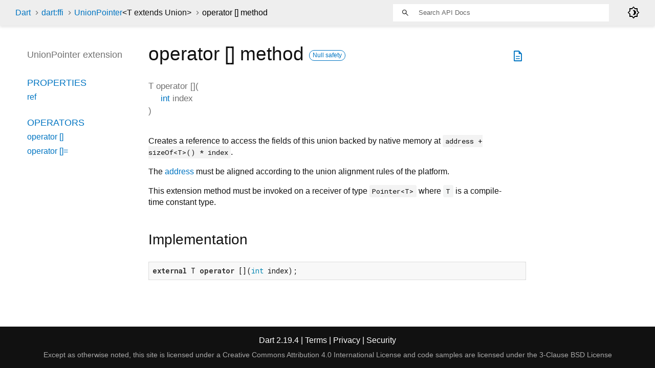

--- FILE ---
content_type: text/html
request_url: https://api.dart.dev/stable/2.19.4/dart-ffi/UnionPointer/operator_get.html
body_size: 2038
content:
<!DOCTYPE html>
<html lang="en">
<head>
  <meta charset="utf-8">
  <meta http-equiv="X-UA-Compatible" content="IE=edge">
  <meta name="viewport" content="width=device-width, height=device-height, initial-scale=1, user-scalable=no">
  <meta name="description" content="API docs for the operator [] method from the UnionPointer extension, for the Dart programming language.">
  <title>operator [] method - UnionPointer extension - dart:ffi library - Dart API</title>
  <link rel="canonical" href="https://api.dart.dev/">


  
  <link rel="preconnect" href="https://fonts.gstatic.com">
  <link href="https://fonts.googleapis.com/css2?family=Roboto+Mono:ital,wght@0,300;0,400;0,500;0,700;1,400&amp;display=swap" rel="stylesheet">
  <link href="https://fonts.googleapis.com/css2?family=Material+Symbols+Outlined:opsz,wght,FILL,GRAD@48,400,0,0" rel="stylesheet">
  
  <link rel="stylesheet" href="../../static-assets/github.css?v1">
  <link rel="stylesheet" href="../../static-assets/styles.css?v1">
  <link rel="icon" href="../../static-assets/favicon.png?v1">

  
<!-- Google tag (gtag.js) -->
<script async src="https://www.googletagmanager.com/gtag/js?id=G-VVQ8908SJ5"></script>
<script>
window.dataLayer = window.dataLayer || [];
function gtag(){dataLayer.push(arguments);}
gtag('js', new Date());

gtag('config', 'G-VVQ8908SJ5');
</script>
<link rel="preconnect" href="https://fonts.googleapis.com">
<link rel="preconnect" href="https://fonts.gstatic.com" crossorigin>
<link rel="preload" href="https://fonts.googleapis.com/css2?family=Google+Sans+Text:wght@400&family=Google+Sans:wght@500&display=swap" as="style">
<link rel="stylesheet" href="https://fonts.googleapis.com/css2?family=Google+Sans+Text:wght@400&family=Google+Sans:wght@500&display=swap">
<link rel="stylesheet" href="https://www.gstatic.com/glue/cookienotificationbar/cookienotificationbar.min.css">
</head>


<body data-base-href="../../" data-using-base-href="false" class="light-theme">

<div id="overlay-under-drawer"></div>

<header id="title">
  <span id="sidenav-left-toggle" class="material-symbols-outlined" role="button" tabindex="0">menu</span>
  <ol class="breadcrumbs gt-separated dark hidden-xs">
    <li><a href="../../index.html">Dart</a></li>
    <li><a href="../../dart-ffi/dart-ffi-library.html">dart:ffi</a></li>
    <li><a href="../../dart-ffi/UnionPointer.html">UnionPointer<span class="signature">&lt;<wbr><span class="type-parameter">T extends Union</span>&gt;</span></a></li>
    <li class="self-crumb">operator [] method</li>
  </ol>
  <div class="self-name">operator []</div>
  <form class="search navbar-right" role="search">
    <input type="text" id="search-box" autocomplete="off" disabled class="form-control typeahead" placeholder="Loading search...">
  </form>
  <div class="toggle" id="theme-button">
    <label for="theme">
      <input type="checkbox" id="theme" value="light-theme">
      <span class="material-symbols-outlined">
        brightness_4
      </span>
    </label>
  </div>
</header>
<main>

  <div id="dartdoc-main-content" class="main-content">
      <div>
  <div id="external-links" class="btn-group"><a title="View source code" class="source-link" href="https://github.com/dart-lang/sdk/blob/c4552a3e698c7ba8998d5e7897f78d7d23cbc4db/sdk/lib/ffi/ffi.dart#L730"><span class="material-symbols-outlined">description</span></a></div>
<h1><span class="kind-method">operator []</span> method 
    <a href="https://dart.dev/null-safety" class="feature feature-null-safety" title="Supports the null safety language feature.">Null safety</a>
</h1></div>

    <section class="multi-line-signature">
      

<span class="returntype">T</span>
<span class="name ">operator []</span>(<wbr><ol class="parameter-list"><li><span class="parameter" id="[]-param-index"><span class="type-annotation"><a href="../../dart-core/int-class.html">int</a></span> <span class="parameter-name">index</span></span></li>
</ol>)

      

    </section>
    
<section class="desc markdown">
  <p>Creates a reference to access the fields of this union backed by native
memory at <code>address + sizeOf&lt;T&gt;() * index</code>.</p>
<p>The <a href="../../dart-ffi/Pointer/address.html">address</a> must be aligned according to the union alignment rules of
the platform.</p>
<p>This extension method must be invoked on a receiver of type <code>Pointer&lt;T&gt;</code>
where <code>T</code> is a compile-time constant type.</p>
</section>


    
<section class="summary source-code" id="source">
  <h2><span>Implementation</span></h2>
  <pre class="language-dart"><code class="language-dart">external T operator [](int index);</code></pre>
</section>


  </div> <!-- /.main-content -->

  <div id="dartdoc-sidebar-left" class="sidebar sidebar-offcanvas-left">
    <header id="header-search-sidebar" class="hidden-l">
  <form class="search-sidebar" role="search">
    <input type="text" id="search-sidebar" autocomplete="off" disabled class="form-control typeahead" placeholder="Loading search...">
  </form>
</header>

<ol class="breadcrumbs gt-separated dark hidden-l" id="sidebar-nav">
  <li><a href="../../index.html">Dart</a></li>
  <li><a href="../../dart-ffi/dart-ffi-library.html">dart:ffi</a></li>
  <li><a href="../../dart-ffi/UnionPointer.html">UnionPointer<span class="signature">&lt;<wbr><span class="type-parameter">T extends Union</span>&gt;</span></a></li>
  <li class="self-crumb">operator [] method</li>
</ol>


    <h5>UnionPointer extension</h5>
    <ol>




        <li class="section-title"> <a href="../../dart-ffi/UnionPointer.html#instance-properties">Properties</a></li>
          <li><a href="../../dart-ffi/UnionPointer/ref.html">ref</a></li>


        <li class="section-title"><a href="../../dart-ffi/UnionPointer.html#operators">Operators</a></li>
          <li><a href="../../dart-ffi/UnionPointer/operator_get.html">operator []</a></li>
          <li><a href="../../dart-ffi/UnionPointer/operator_put.html">operator []=</a></li>



</ol>

  </div><!--/.sidebar-offcanvas-->

  <div id="dartdoc-sidebar-right" class="sidebar sidebar-offcanvas-right">
  </div><!--/.sidebar-offcanvas-->

</main>

<footer>
  <span class="no-break">
    Dart
      2.19.4
  </span>
  <span class="glue-footer">
    <span class="no-break">
      | <a href="https://dart.dev/terms" title="Terms of use">Terms</a>
    </span>
    <span class="no-break">
      | <a href="https://policies.google.com/privacy" target="_blank" rel="noopener" title="Privacy policy" class="no-automatic-external">Privacy</a>
    </span>
    <span class="no-break">
      | <a href="https://dart.dev/security" title="Security philosophy and practices">Security</a>
    </span>

    <div class="copyright" style="font-size: 0.9em; color: darkgrey; margin-top: 0.5em;">
      Except as otherwise noted, this site is licensed under a
      <a style="color: darkgrey;" href="https://creativecommons.org/licenses/by/4.0/">
        Creative Commons Attribution 4.0 International License</a>
      and code samples are licensed under the
      <a style="color: darkgrey;" href="https://opensource.org/licenses/BSD-3-Clause" class="no-automatic-external">
        3-Clause BSD License</a>
    </div>
  </span>
</footer>



<script src="../../static-assets/highlight.pack.js?v1"></script>
<script src="../../static-assets/docs.dart.js"></script>










<button aria-hidden="true" class="glue-footer__link glue-cookie-notification-bar-control">
  Cookies management controls
</button>
<script src="https://www.gstatic.com/glue/cookienotificationbar/cookienotificationbar.min.js" data-glue-cookie-notification-bar-category="2B">
</script>
    </body></html>